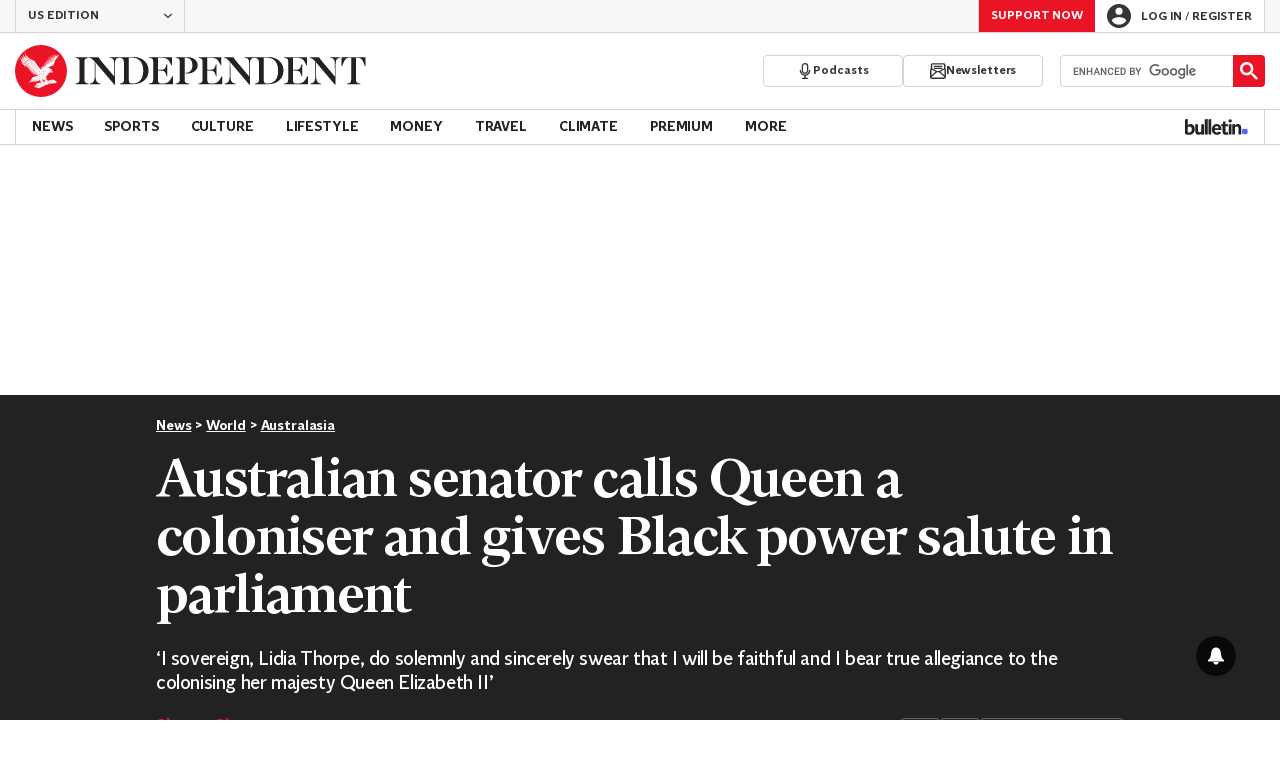

--- FILE ---
content_type: text/javascript;charset=utf-8
request_url: https://p1cluster.cxense.com/p1.js
body_size: 100
content:
cX.library.onP1('vtcl23hxqpb11p2zq99mww924');


--- FILE ---
content_type: text/javascript;charset=utf-8
request_url: https://id.cxense.com/public/user/id?json=%7B%22identities%22%3A%5B%7B%22type%22%3A%22ckp%22%2C%22id%22%3A%22mkf0ehvtgv1xiec4%22%7D%2C%7B%22type%22%3A%22lst%22%2C%22id%22%3A%22vtcl23hxqpb11p2zq99mww924%22%7D%2C%7B%22type%22%3A%22cst%22%2C%22id%22%3A%22vtcl23hxqpb11p2zq99mww924%22%7D%5D%7D&callback=cXJsonpCB1
body_size: 189
content:
/**/
cXJsonpCB1({"httpStatus":200,"response":{"userId":"cx:2nbc8w601fhcbuem5rb28xvu0:2lqohsga99qdi","newUser":true}})